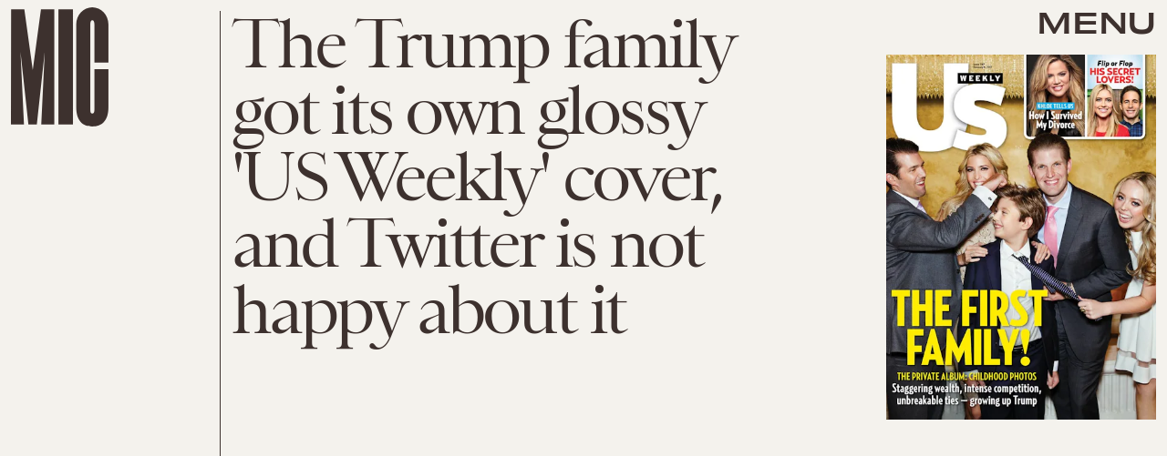

--- FILE ---
content_type: text/html; charset=utf-8
request_url: https://www.google.com/recaptcha/api2/aframe
body_size: 267
content:
<!DOCTYPE HTML><html><head><meta http-equiv="content-type" content="text/html; charset=UTF-8"></head><body><script nonce="xDVRfYYaqS9MrjjeTay4kA">/** Anti-fraud and anti-abuse applications only. See google.com/recaptcha */ try{var clients={'sodar':'https://pagead2.googlesyndication.com/pagead/sodar?'};window.addEventListener("message",function(a){try{if(a.source===window.parent){var b=JSON.parse(a.data);var c=clients[b['id']];if(c){var d=document.createElement('img');d.src=c+b['params']+'&rc='+(localStorage.getItem("rc::a")?sessionStorage.getItem("rc::b"):"");window.document.body.appendChild(d);sessionStorage.setItem("rc::e",parseInt(sessionStorage.getItem("rc::e")||0)+1);localStorage.setItem("rc::h",'1768989081866');}}}catch(b){}});window.parent.postMessage("_grecaptcha_ready", "*");}catch(b){}</script></body></html>